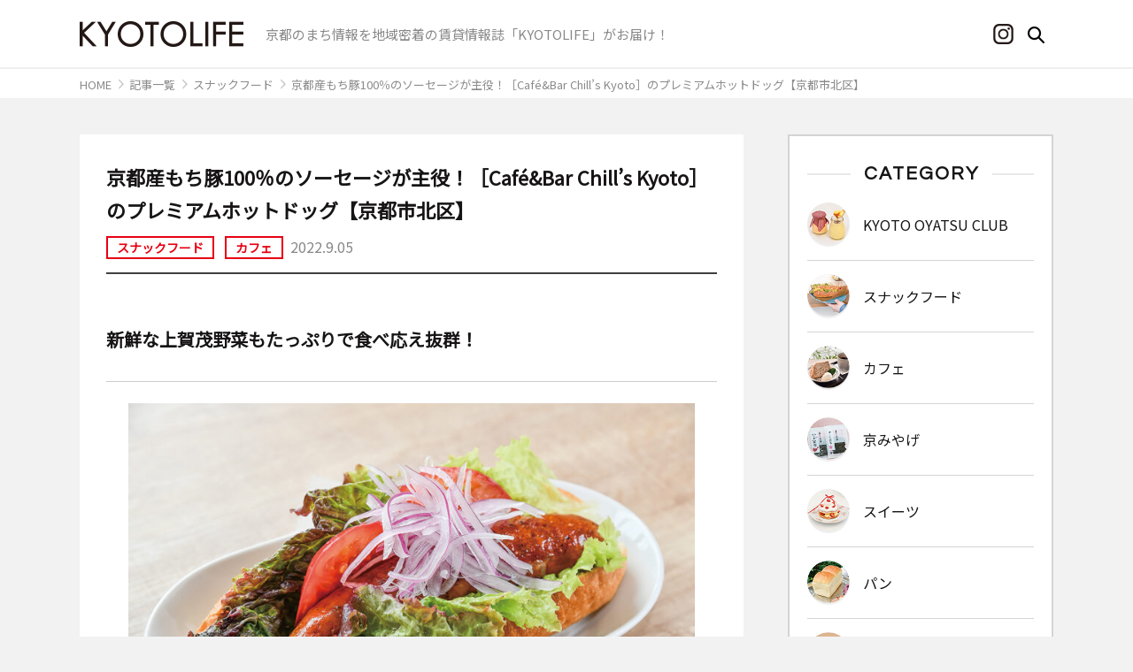

--- FILE ---
content_type: text/html; charset=UTF-8
request_url: https://www.life-info.co.jp/cafebar-chills-kyoto/
body_size: 12181
content:

<!doctype html>
<html lang="ja">
<head>
	<meta charset="UTF-8">
	<meta name="viewport" content="width=device-width, initial-scale=1">
	<meta name="description" content="京都産もち豚100％のソーセージが主役！［Café&#038;Bar Chill&#8217;s Kyoto］のプレミアムホットドッグ【京都市北区】｜地域密着の情報誌KYOTOLIFEがお届けする、地元京都の情報ポータルサイト。グルメ、カフェ、イベント情報など等身大な京都の「今」を発信します。">
	<title>京都産もち豚100％のソーセージが主役！［Café&#038;Bar Chill&#8217;s Kyoto］のプレミアムホットドッグ【京都市北区】 ｜ KYOTOLIFE</title>
<meta name='robots' content='max-image-preview:large' />
<link rel='dns-prefetch' href='//www.googletagmanager.com' />
<link rel='dns-prefetch' href='//fonts.googleapis.com' />
<link rel="alternate" type="application/rss+xml" title="KYOTOLIFE &raquo; フィード" href="https://www.life-info.co.jp/feed/" />
<script>
window._wpemojiSettings = {"baseUrl":"https:\/\/s.w.org\/images\/core\/emoji\/15.0.3\/72x72\/","ext":".png","svgUrl":"https:\/\/s.w.org\/images\/core\/emoji\/15.0.3\/svg\/","svgExt":".svg","source":{"concatemoji":"https:\/\/www.life-info.co.jp\/wp-includes\/js\/wp-emoji-release.min.js?ver=6.5.4"}};
/*! This file is auto-generated */
!function(i,n){var o,s,e;function c(e){try{var t={supportTests:e,timestamp:(new Date).valueOf()};sessionStorage.setItem(o,JSON.stringify(t))}catch(e){}}function p(e,t,n){e.clearRect(0,0,e.canvas.width,e.canvas.height),e.fillText(t,0,0);var t=new Uint32Array(e.getImageData(0,0,e.canvas.width,e.canvas.height).data),r=(e.clearRect(0,0,e.canvas.width,e.canvas.height),e.fillText(n,0,0),new Uint32Array(e.getImageData(0,0,e.canvas.width,e.canvas.height).data));return t.every(function(e,t){return e===r[t]})}function u(e,t,n){switch(t){case"flag":return n(e,"\ud83c\udff3\ufe0f\u200d\u26a7\ufe0f","\ud83c\udff3\ufe0f\u200b\u26a7\ufe0f")?!1:!n(e,"\ud83c\uddfa\ud83c\uddf3","\ud83c\uddfa\u200b\ud83c\uddf3")&&!n(e,"\ud83c\udff4\udb40\udc67\udb40\udc62\udb40\udc65\udb40\udc6e\udb40\udc67\udb40\udc7f","\ud83c\udff4\u200b\udb40\udc67\u200b\udb40\udc62\u200b\udb40\udc65\u200b\udb40\udc6e\u200b\udb40\udc67\u200b\udb40\udc7f");case"emoji":return!n(e,"\ud83d\udc26\u200d\u2b1b","\ud83d\udc26\u200b\u2b1b")}return!1}function f(e,t,n){var r="undefined"!=typeof WorkerGlobalScope&&self instanceof WorkerGlobalScope?new OffscreenCanvas(300,150):i.createElement("canvas"),a=r.getContext("2d",{willReadFrequently:!0}),o=(a.textBaseline="top",a.font="600 32px Arial",{});return e.forEach(function(e){o[e]=t(a,e,n)}),o}function t(e){var t=i.createElement("script");t.src=e,t.defer=!0,i.head.appendChild(t)}"undefined"!=typeof Promise&&(o="wpEmojiSettingsSupports",s=["flag","emoji"],n.supports={everything:!0,everythingExceptFlag:!0},e=new Promise(function(e){i.addEventListener("DOMContentLoaded",e,{once:!0})}),new Promise(function(t){var n=function(){try{var e=JSON.parse(sessionStorage.getItem(o));if("object"==typeof e&&"number"==typeof e.timestamp&&(new Date).valueOf()<e.timestamp+604800&&"object"==typeof e.supportTests)return e.supportTests}catch(e){}return null}();if(!n){if("undefined"!=typeof Worker&&"undefined"!=typeof OffscreenCanvas&&"undefined"!=typeof URL&&URL.createObjectURL&&"undefined"!=typeof Blob)try{var e="postMessage("+f.toString()+"("+[JSON.stringify(s),u.toString(),p.toString()].join(",")+"));",r=new Blob([e],{type:"text/javascript"}),a=new Worker(URL.createObjectURL(r),{name:"wpTestEmojiSupports"});return void(a.onmessage=function(e){c(n=e.data),a.terminate(),t(n)})}catch(e){}c(n=f(s,u,p))}t(n)}).then(function(e){for(var t in e)n.supports[t]=e[t],n.supports.everything=n.supports.everything&&n.supports[t],"flag"!==t&&(n.supports.everythingExceptFlag=n.supports.everythingExceptFlag&&n.supports[t]);n.supports.everythingExceptFlag=n.supports.everythingExceptFlag&&!n.supports.flag,n.DOMReady=!1,n.readyCallback=function(){n.DOMReady=!0}}).then(function(){return e}).then(function(){var e;n.supports.everything||(n.readyCallback(),(e=n.source||{}).concatemoji?t(e.concatemoji):e.wpemoji&&e.twemoji&&(t(e.twemoji),t(e.wpemoji)))}))}((window,document),window._wpemojiSettings);
</script>
<style id='wp-emoji-styles-inline-css'>

	img.wp-smiley, img.emoji {
		display: inline !important;
		border: none !important;
		box-shadow: none !important;
		height: 1em !important;
		width: 1em !important;
		margin: 0 0.07em !important;
		vertical-align: -0.1em !important;
		background: none !important;
		padding: 0 !important;
	}
</style>
<link rel='stylesheet' id='wp-block-library-css' href='https://www.life-info.co.jp/wp-includes/css/dist/block-library/style.min.css?ver=6.5.4' media='all' />
<style id='classic-theme-styles-inline-css'>
/*! This file is auto-generated */
.wp-block-button__link{color:#fff;background-color:#32373c;border-radius:9999px;box-shadow:none;text-decoration:none;padding:calc(.667em + 2px) calc(1.333em + 2px);font-size:1.125em}.wp-block-file__button{background:#32373c;color:#fff;text-decoration:none}
</style>
<style id='global-styles-inline-css'>
body{--wp--preset--color--black: #000000;--wp--preset--color--cyan-bluish-gray: #abb8c3;--wp--preset--color--white: #ffffff;--wp--preset--color--pale-pink: #f78da7;--wp--preset--color--vivid-red: #cf2e2e;--wp--preset--color--luminous-vivid-orange: #ff6900;--wp--preset--color--luminous-vivid-amber: #fcb900;--wp--preset--color--light-green-cyan: #7bdcb5;--wp--preset--color--vivid-green-cyan: #00d084;--wp--preset--color--pale-cyan-blue: #8ed1fc;--wp--preset--color--vivid-cyan-blue: #0693e3;--wp--preset--color--vivid-purple: #9b51e0;--wp--preset--gradient--vivid-cyan-blue-to-vivid-purple: linear-gradient(135deg,rgba(6,147,227,1) 0%,rgb(155,81,224) 100%);--wp--preset--gradient--light-green-cyan-to-vivid-green-cyan: linear-gradient(135deg,rgb(122,220,180) 0%,rgb(0,208,130) 100%);--wp--preset--gradient--luminous-vivid-amber-to-luminous-vivid-orange: linear-gradient(135deg,rgba(252,185,0,1) 0%,rgba(255,105,0,1) 100%);--wp--preset--gradient--luminous-vivid-orange-to-vivid-red: linear-gradient(135deg,rgba(255,105,0,1) 0%,rgb(207,46,46) 100%);--wp--preset--gradient--very-light-gray-to-cyan-bluish-gray: linear-gradient(135deg,rgb(238,238,238) 0%,rgb(169,184,195) 100%);--wp--preset--gradient--cool-to-warm-spectrum: linear-gradient(135deg,rgb(74,234,220) 0%,rgb(151,120,209) 20%,rgb(207,42,186) 40%,rgb(238,44,130) 60%,rgb(251,105,98) 80%,rgb(254,248,76) 100%);--wp--preset--gradient--blush-light-purple: linear-gradient(135deg,rgb(255,206,236) 0%,rgb(152,150,240) 100%);--wp--preset--gradient--blush-bordeaux: linear-gradient(135deg,rgb(254,205,165) 0%,rgb(254,45,45) 50%,rgb(107,0,62) 100%);--wp--preset--gradient--luminous-dusk: linear-gradient(135deg,rgb(255,203,112) 0%,rgb(199,81,192) 50%,rgb(65,88,208) 100%);--wp--preset--gradient--pale-ocean: linear-gradient(135deg,rgb(255,245,203) 0%,rgb(182,227,212) 50%,rgb(51,167,181) 100%);--wp--preset--gradient--electric-grass: linear-gradient(135deg,rgb(202,248,128) 0%,rgb(113,206,126) 100%);--wp--preset--gradient--midnight: linear-gradient(135deg,rgb(2,3,129) 0%,rgb(40,116,252) 100%);--wp--preset--font-size--small: 13px;--wp--preset--font-size--medium: 20px;--wp--preset--font-size--large: 36px;--wp--preset--font-size--x-large: 42px;--wp--preset--spacing--20: 0.44rem;--wp--preset--spacing--30: 0.67rem;--wp--preset--spacing--40: 1rem;--wp--preset--spacing--50: 1.5rem;--wp--preset--spacing--60: 2.25rem;--wp--preset--spacing--70: 3.38rem;--wp--preset--spacing--80: 5.06rem;--wp--preset--shadow--natural: 6px 6px 9px rgba(0, 0, 0, 0.2);--wp--preset--shadow--deep: 12px 12px 50px rgba(0, 0, 0, 0.4);--wp--preset--shadow--sharp: 6px 6px 0px rgba(0, 0, 0, 0.2);--wp--preset--shadow--outlined: 6px 6px 0px -3px rgba(255, 255, 255, 1), 6px 6px rgba(0, 0, 0, 1);--wp--preset--shadow--crisp: 6px 6px 0px rgba(0, 0, 0, 1);}:where(.is-layout-flex){gap: 0.5em;}:where(.is-layout-grid){gap: 0.5em;}body .is-layout-flex{display: flex;}body .is-layout-flex{flex-wrap: wrap;align-items: center;}body .is-layout-flex > *{margin: 0;}body .is-layout-grid{display: grid;}body .is-layout-grid > *{margin: 0;}:where(.wp-block-columns.is-layout-flex){gap: 2em;}:where(.wp-block-columns.is-layout-grid){gap: 2em;}:where(.wp-block-post-template.is-layout-flex){gap: 1.25em;}:where(.wp-block-post-template.is-layout-grid){gap: 1.25em;}.has-black-color{color: var(--wp--preset--color--black) !important;}.has-cyan-bluish-gray-color{color: var(--wp--preset--color--cyan-bluish-gray) !important;}.has-white-color{color: var(--wp--preset--color--white) !important;}.has-pale-pink-color{color: var(--wp--preset--color--pale-pink) !important;}.has-vivid-red-color{color: var(--wp--preset--color--vivid-red) !important;}.has-luminous-vivid-orange-color{color: var(--wp--preset--color--luminous-vivid-orange) !important;}.has-luminous-vivid-amber-color{color: var(--wp--preset--color--luminous-vivid-amber) !important;}.has-light-green-cyan-color{color: var(--wp--preset--color--light-green-cyan) !important;}.has-vivid-green-cyan-color{color: var(--wp--preset--color--vivid-green-cyan) !important;}.has-pale-cyan-blue-color{color: var(--wp--preset--color--pale-cyan-blue) !important;}.has-vivid-cyan-blue-color{color: var(--wp--preset--color--vivid-cyan-blue) !important;}.has-vivid-purple-color{color: var(--wp--preset--color--vivid-purple) !important;}.has-black-background-color{background-color: var(--wp--preset--color--black) !important;}.has-cyan-bluish-gray-background-color{background-color: var(--wp--preset--color--cyan-bluish-gray) !important;}.has-white-background-color{background-color: var(--wp--preset--color--white) !important;}.has-pale-pink-background-color{background-color: var(--wp--preset--color--pale-pink) !important;}.has-vivid-red-background-color{background-color: var(--wp--preset--color--vivid-red) !important;}.has-luminous-vivid-orange-background-color{background-color: var(--wp--preset--color--luminous-vivid-orange) !important;}.has-luminous-vivid-amber-background-color{background-color: var(--wp--preset--color--luminous-vivid-amber) !important;}.has-light-green-cyan-background-color{background-color: var(--wp--preset--color--light-green-cyan) !important;}.has-vivid-green-cyan-background-color{background-color: var(--wp--preset--color--vivid-green-cyan) !important;}.has-pale-cyan-blue-background-color{background-color: var(--wp--preset--color--pale-cyan-blue) !important;}.has-vivid-cyan-blue-background-color{background-color: var(--wp--preset--color--vivid-cyan-blue) !important;}.has-vivid-purple-background-color{background-color: var(--wp--preset--color--vivid-purple) !important;}.has-black-border-color{border-color: var(--wp--preset--color--black) !important;}.has-cyan-bluish-gray-border-color{border-color: var(--wp--preset--color--cyan-bluish-gray) !important;}.has-white-border-color{border-color: var(--wp--preset--color--white) !important;}.has-pale-pink-border-color{border-color: var(--wp--preset--color--pale-pink) !important;}.has-vivid-red-border-color{border-color: var(--wp--preset--color--vivid-red) !important;}.has-luminous-vivid-orange-border-color{border-color: var(--wp--preset--color--luminous-vivid-orange) !important;}.has-luminous-vivid-amber-border-color{border-color: var(--wp--preset--color--luminous-vivid-amber) !important;}.has-light-green-cyan-border-color{border-color: var(--wp--preset--color--light-green-cyan) !important;}.has-vivid-green-cyan-border-color{border-color: var(--wp--preset--color--vivid-green-cyan) !important;}.has-pale-cyan-blue-border-color{border-color: var(--wp--preset--color--pale-cyan-blue) !important;}.has-vivid-cyan-blue-border-color{border-color: var(--wp--preset--color--vivid-cyan-blue) !important;}.has-vivid-purple-border-color{border-color: var(--wp--preset--color--vivid-purple) !important;}.has-vivid-cyan-blue-to-vivid-purple-gradient-background{background: var(--wp--preset--gradient--vivid-cyan-blue-to-vivid-purple) !important;}.has-light-green-cyan-to-vivid-green-cyan-gradient-background{background: var(--wp--preset--gradient--light-green-cyan-to-vivid-green-cyan) !important;}.has-luminous-vivid-amber-to-luminous-vivid-orange-gradient-background{background: var(--wp--preset--gradient--luminous-vivid-amber-to-luminous-vivid-orange) !important;}.has-luminous-vivid-orange-to-vivid-red-gradient-background{background: var(--wp--preset--gradient--luminous-vivid-orange-to-vivid-red) !important;}.has-very-light-gray-to-cyan-bluish-gray-gradient-background{background: var(--wp--preset--gradient--very-light-gray-to-cyan-bluish-gray) !important;}.has-cool-to-warm-spectrum-gradient-background{background: var(--wp--preset--gradient--cool-to-warm-spectrum) !important;}.has-blush-light-purple-gradient-background{background: var(--wp--preset--gradient--blush-light-purple) !important;}.has-blush-bordeaux-gradient-background{background: var(--wp--preset--gradient--blush-bordeaux) !important;}.has-luminous-dusk-gradient-background{background: var(--wp--preset--gradient--luminous-dusk) !important;}.has-pale-ocean-gradient-background{background: var(--wp--preset--gradient--pale-ocean) !important;}.has-electric-grass-gradient-background{background: var(--wp--preset--gradient--electric-grass) !important;}.has-midnight-gradient-background{background: var(--wp--preset--gradient--midnight) !important;}.has-small-font-size{font-size: var(--wp--preset--font-size--small) !important;}.has-medium-font-size{font-size: var(--wp--preset--font-size--medium) !important;}.has-large-font-size{font-size: var(--wp--preset--font-size--large) !important;}.has-x-large-font-size{font-size: var(--wp--preset--font-size--x-large) !important;}
.wp-block-navigation a:where(:not(.wp-element-button)){color: inherit;}
:where(.wp-block-post-template.is-layout-flex){gap: 1.25em;}:where(.wp-block-post-template.is-layout-grid){gap: 1.25em;}
:where(.wp-block-columns.is-layout-flex){gap: 2em;}:where(.wp-block-columns.is-layout-grid){gap: 2em;}
.wp-block-pullquote{font-size: 1.5em;line-height: 1.6;}
</style>
<link rel='stylesheet' id='widgetopts-styles-css' href='https://www.life-info.co.jp/wp-content/plugins/widget-options/assets/css/widget-options.css?ver=4.0.6.1' media='all' />
<link rel='stylesheet' id='life-info-style-css' href='https://www.life-info.co.jp/wp-content/themes/life-info/style.css?ver=1.0.0' media='all' />
<link rel='stylesheet' id='style-css' href='https://fonts.googleapis.com/css?family=Noto+Sans+JP&#038;subset=japanese&#038;ver=1' media='' />
<link rel="https://api.w.org/" href="https://www.life-info.co.jp/wp-json/" /><link rel="alternate" type="application/json" href="https://www.life-info.co.jp/wp-json/wp/v2/posts/21397" /><link rel="EditURI" type="application/rsd+xml" title="RSD" href="https://www.life-info.co.jp/xmlrpc.php?rsd" />
<meta name="generator" content="WordPress 6.5.4" />
<link rel="canonical" href="https://www.life-info.co.jp/cafebar-chills-kyoto/" />
<link rel='shortlink' href='https://www.life-info.co.jp/?p=21397' />
<link rel="alternate" type="application/json+oembed" href="https://www.life-info.co.jp/wp-json/oembed/1.0/embed?url=https%3A%2F%2Fwww.life-info.co.jp%2Fcafebar-chills-kyoto%2F" />
<link rel="alternate" type="text/xml+oembed" href="https://www.life-info.co.jp/wp-json/oembed/1.0/embed?url=https%3A%2F%2Fwww.life-info.co.jp%2Fcafebar-chills-kyoto%2F&#038;format=xml" />
<meta name="generator" content="Site Kit by Google 1.158.0" /><meta name="google-site-verification" content="LfzT7HadorvTLTpGK3_NN0jvLG7ENJW6Silx-kDXIkE"><link rel="icon" href="https://www.life-info.co.jp/wp-content/uploads/2021/04/cropped-favicon-32x32.png" sizes="32x32" />
<link rel="icon" href="https://www.life-info.co.jp/wp-content/uploads/2021/04/cropped-favicon-192x192.png" sizes="192x192" />
<link rel="apple-touch-icon" href="https://www.life-info.co.jp/wp-content/uploads/2021/04/cropped-favicon-180x180.png" />
<meta name="msapplication-TileImage" content="https://www.life-info.co.jp/wp-content/uploads/2021/04/cropped-favicon-270x270.png" />
	<!-- Global site tag (gtag.js) - Google Analytics -->
	<script async src="https://www.googletagmanager.com/gtag/js?id=UA-47120946-1"></script>
	<script>
		window.dataLayer = window.dataLayer || [];
		function gtag(){dataLayer.push(arguments);}
		gtag('js', new Date());
		gtag('config', 'UA-47120946-1');
	</script>

</head>

<body class="grey-back" oncontextmenu="return false;">
<div id="page" class="site">
	<!-- <a class="skip-link screen-reader-text" href="#primary">Skip to content</a> -->

	<header class="site-header">
		<div class="inner">

			<div class="site-branding">
								<p class="site-title"><a href="https://www.life-info.co.jp/" rel="home"><img src="https://www.life-info.co.jp/wp-content/themes/life-info/img/logo.png" alt="KYOTOLIFE KYOTOLIFEが京都のまち情報をお届け" width="185" height="30"></a></p>
								<p class="text grey-char">京都のまち情報を地域密着の賃貸情報誌「KYOTOLIFE」がお届け！</p>
			</div><!-- .site-branding -->

			<div class="header-right">
				<div class="link-instagram">
					<a href="https://www.instagram.com/kyotolife_magazine/" target="_blank">
						<img src="https://www.life-info.co.jp/wp-content/themes/life-info/img/ig-logo-black.png" alt="KYOTOLIFEインスタグラム" width="23" height="23">
					</a>
				</div>

				<div class="search-box">
	<form method="get" class="search-form" action="https://www.life-info.co.jp/">
		<input type="text" placeholder="キーワードから探す" name="s" class="input-field" value="" />
		<button type="submit" class="submit-btn"><img src="https://www.life-info.co.jp/wp-content/themes/life-info/img/search.png" alt="サイト内を検索する" width="19" height="19"></button>
	</form>

	<p class="search-open">
		<img src="https://www.life-info.co.jp/wp-content/themes/life-info/img/search.png" alt="サイト内を検索する" width="19" height="19">
	</p>
</div>
			</div>

			<div class="link-hamburger sp-only">
				<span class="h-line"></span>
			</div>

		</div><!-- .inner -->

		<nav class="sp-head-nav">
			<div class="search-box">
	<form method="get" class="search-form" action="https://www.life-info.co.jp/">
		<input type="text" placeholder="キーワードから探す" name="s" class="input-field" value="" />
		<button type="submit" class="submit-btn"><img src="https://www.life-info.co.jp/wp-content/themes/life-info/img/search.png" alt="サイト内を検索する" width="19" height="19"></button>
	</form>

	<p class="search-open">
		<img src="https://www.life-info.co.jp/wp-content/themes/life-info/img/search.png" alt="サイト内を検索する" width="19" height="19">
	</p>
</div>
			<ul>
				<li><a href="/category/">カテゴリ</a>
					<!--<ul class="category-list">
											</ul>--><!-- .category-list -->
				</li>
				<li><a href="/booklet/">情報誌KYOTOLIFE</a></li>
				<li><a href="/privacy/">個人情報の取り扱い</a></li>
				<li><a href="/company/">運営会社</a></li>
				<li><a href="/mailmagazine/">メールマガジン</a></li>
				<li><a href="/contact/">お問い合わせ</a></li>
				<li><a href="/sitemap/">サイトマップ</a></li>
			</ul>
		</nav><!-- .sp-head-nav -->
	</header><!-- #masthead -->

				<div class="link-icon-instagram">
			<a href="https://www.instagram.com/kyotolife_magazine/" target="_blank">
				<img src="https://www.life-info.co.jp/wp-content/themes/life-info/img/ig-logo-white.png" width="44" height="45" alt="KYOTOLIFEインスタグラム">
				<p class="link-txt">Instagramを
					<br>チェック</p>
			</a>
		</div>
		
	<div class="breadcrumb pc-only">
<ul>
<li itemscope itemtype="http://schema.org/ListItem">
<a href="https://www.life-info.co.jp" itemprop="url"><span itemprop="title">HOME</span></a></li><li itemscope itemtype="http://schema.org/ListItem"><a href="/entry/" itemprop="url"><span itemprop="title">記事一覧</span></a></li><li itemscope itemtype="http://schema.org/ListItem"><a href="https://www.life-info.co.jp/category/snack/" itemprop="url"><span itemprop="title">スナックフード</span></a></li><li itemscope itemtype="http://schema.org/ListItem"><a href="https://www.life-info.co.jp/cafebar-chills-kyoto/" itemprop="url"><span itemprop="title">京都産もち豚100％のソーセージが主役！［Café&#038;Bar Chill&#8217;s Kyoto］のプレミアムホットドッグ【京都市北区】</span></a></li></ul>
</div>
<div id="wrapper" class="page-single">
	<main id="content" class="site-main">

		
		<h1 class="post-title">京都産もち豚100％のソーセージが主役！［Café&#038;Bar Chill&#8217;s Kyoto］のプレミアムホットドッグ【京都市北区】</h1>

		<div class="post-head">
			        <p class="category">
                      <span>スナックフード</span>
                      <span>カフェ</span>
                  </p>
      
			<p class="date grey-char">2022.9.05</p>
		</div>

		<div class="post-content">
			
			
<h4 style="text-align: left;">新鮮な上賀茂野菜もたっぷりで食べ応え抜群！</h4>
<hr />
<p style="text-align: left;"><img fetchpriority="high" decoding="async" class="aligncenter wp-image-21327 size-large" src="https://www.life-info.co.jp/wp-content/uploads/2022/07/chillskyoto_main-1024x683.jpg" alt="" width="640" height="427" srcset="https://www.life-info.co.jp/wp-content/uploads/2022/07/chillskyoto_main-1024x683.jpg 1024w, https://www.life-info.co.jp/wp-content/uploads/2022/07/chillskyoto_main-300x200.jpg 300w, https://www.life-info.co.jp/wp-content/uploads/2022/07/chillskyoto_main-768x512.jpg 768w, https://www.life-info.co.jp/wp-content/uploads/2022/07/chillskyoto_main.jpg 1080w" sizes="(max-width: 640px) 100vw, 640px" /></a><span style="font-size: 12pt;">上賀茂神社近くのカフェ＆バー。看板メニューの「プレミアムホットドッグ」は、京都産もち豚100％のソーセージが肉肉しくジューシーでたまらない！ソーセージにしっかり味がついているから、ソースは使わないのがChill&#8217;sスタイル。小麦の香り広がる、歯切れの良い絶妙な柔らかさのパンは北山「Briant」のもの。水耕栽培で育てられたみずみずしいトマトをはじめ、新鮮な上賀茂野菜もたっぷりで食べ応え抜群。プレミアムホットドッグ980円<br /></span></p>
<h4 style="text-align: left;"> 賀茂川ビューのカウンター席やBBQができるテラス席も！</h4>
<hr />
<p style="text-align: left;"><img decoding="async" class="aligncenter wp-image-21328 size-full" src="https://www.life-info.co.jp/wp-content/uploads/2022/07/chillskyoto_tennai-e1659406370655.jpg" alt="" width="360" height="540" srcset="https://www.life-info.co.jp/wp-content/uploads/2022/07/chillskyoto_tennai-e1659406370655.jpg 360w, https://www.life-info.co.jp/wp-content/uploads/2022/07/chillskyoto_tennai-e1659406370655-200x300.jpg 200w" sizes="(max-width: 360px) 100vw, 360px" /></a><span style="font-size: 12pt;">吹き抜けの開放的な店内には、賀茂川ビューのカウンター席やBBQができるテラス席も用意する。1階テラス席のみペット同伴OK、隣接する駐車スペースではプロによる手洗い洗車サービスも！<br /></span></p>
		</div><!-- .post-content -->

		
				<section class="shop-info">
			<h3 class="shop-name">Cafe&amp;Bar Chill's Kyoto<span class="ruby">（カフェアンドバー　チルズキョウト）</span></h3>

			<div class="shop-data">
								<div class="data-box">
					<p class="title"><span>住所</span></p>
					<p class="text address">京都市北区上賀茂御薗口町57-3</p>
				</div>
				
								<div class="data-box">
					<p class="title"><span>TEL</span></p>
					<p class="text">070・8336・4310</p>
				</div>
				
								<div class="data-box">
					<p class="title"><span>営業時間</span></p>
					<p class="text">10：00-18：00</p>
				</div>
				
								<div class="data-box">
					<p class="title"><span>定休日</span></p>
					<p class="text">月曜日（祝日の場合は営業、翌日休）</p>
				</div>
				
								<div class="data-box">
					<p class="title"><span>URL</span></p>
					<p class="text"><a href="https://chills-kyoto.com/" target="_blank">https://chills-kyoto.com/</a></p>
				</div>
				
								<div class="data-box">
					<p class="title"><span>Instagram</span></p>
					<p class="text"><a href="https://www.instagram.com/chillskyoto.ig/" target="_blank">@chillskyoto.ig</a></p>
				</div>
				
								<div class="data-box">
					<p class="title"><span>Facebook</span></p>

											<p class="text"><a href="https://www.facebook.com/chillskyoto.fb" target="_blank">@chillskyoto.fb</a></p>
					
				</div>
				
				
								<div class="data-box">
					<p>駐車場2台完備</p>
				</div>
							</div><!-- .shop-data -->

						<div class="shop-map"><iframe src="https://www.google.com/maps/embed?pb=!1m14!1m8!1m3!1d13063.967185761874!2d135.7518721!3d35.0569442!3m2!1i1024!2i768!4f13.1!3m3!1m2!1s0x0%3A0x49bcf2ea726c482f!2zQ2FmZSZCYXIgQ2hpbGwncyBLeW90b--8iOOCq-ODleOCp-OCouODs-ODieODkOODvOODgeODq-OCuuS6rOmDve-8iQ!5e0!3m2!1sja!2sjp!4v1659406623078!5m2!1sja!2sjp" width="686" height="400" style="border:0;" allowfullscreen="" loading="lazy" referrerpolicy="no-referrer-when-downgrade"></iframe></div>
					</section>
		<!-- .shop-info -->
		
				<div class="photographer-info">
						<p class="title"><a href="/booklet/#cooperate">PHOTO　<span class="name">三村博史　MANABU</span></a></p>
						<p class="text">当ページに掲載されている店舗情報は、<span class="date">2022年7月28日</span>時点のものです。<br>
			営業情報やメニュー等が異なる場合がありますので、事前に確認の上ご利用ください。</p>
		</div><!-- .photographer-info -->
		
				<ul class="tag-list">
						<li><a href="https://www.life-info.co.jp/tag/%e3%82%bd%e3%83%bc%e3%82%bb%e3%83%bc%e3%82%b8/" class="tag-link"># ソーセージ</a></li>
						<li><a href="https://www.life-info.co.jp/tag/%e3%83%9b%e3%83%83%e3%83%88%e3%83%89%e3%83%83%e3%82%b0/" class="tag-link"># ホットドッグ</a></li>
						<li><a href="https://www.life-info.co.jp/tag/%e4%b8%8a%e8%b3%80%e8%8c%82%e7%a5%9e%e7%a4%be/" class="tag-link"># 上賀茂神社</a></li>
						<li><a href="https://www.life-info.co.jp/tag/%e4%b8%8a%e8%b3%80%e8%8c%82%e9%87%8e%e8%8f%9c/" class="tag-link"># 上賀茂野菜</a></li>
						<li><a href="https://www.life-info.co.jp/tag/kyoto-kita/" class="tag-link"># 京都市北区</a></li>
					</ul>
		
		<div class="box-share">
			<p class="text">この記事をシェアする</p>
			<ul>
				<li class="twitter">
					<a href="http://twitter.com/share?text=%E4%BA%AC%E9%83%BD%E7%94%A3%E3%82%82%E3%81%A1%E8%B1%9A100%EF%BC%85%E3%81%AE%E3%82%BD%E3%83%BC%E3%82%BB%E3%83%BC%E3%82%B8%E3%81%8C%E4%B8%BB%E5%BD%B9%EF%BC%81%EF%BC%BBCaf%C3%A9%26%23038%3BBar+Chill%26%238217%3Bs+Kyoto%EF%BC%BD%E3%81%AE%E3%83%97%E3%83%AC%E3%83%9F%E3%82%A2%E3%83%A0%E3%83%9B%E3%83%83%E3%83%88%E3%83%89%E3%83%83%E3%82%B0%E3%80%90%E4%BA%AC%E9%83%BD%E5%B8%82%E5%8C%97%E5%8C%BA%E3%80%91&url=https://www.life-info.co.jp/cafebar-chills-kyoto/" target="_blank"><img src="https://www.life-info.co.jp/wp-content/themes/life-info/img/logo-twitter.png" width="45" height="45" alt="twitterアイコン"></a>
				</li>
				<li class="facebook">
					<a href="https://www.facebook.com/sharer/sharer.php?u=https://www.life-info.co.jp/cafebar-chills-kyoto/" target="_blank"><img src="https://www.life-info.co.jp/wp-content/themes/life-info/img/logo-fb.png" width="45" height="45" alt="facebookアイコン"></a>
				</li>
				<li class="line">
					<a href="https://social-plugins.line.me/lineit/share?url=https%3A%2F%2Fwww.life-info.co.jp%2Fcafebar-chills-kyoto%2F" target="_blank"><img src="https://www.life-info.co.jp/wp-content/themes/life-info/img/logo-line.png" width="45" height="45" alt="lineアイコン"></a>
				</li>
			</ul>
		</div>

		<div class="box-pager">
			<ul>
								<li class="button button-prev"><a href="https://www.life-info.co.jp/kyotolife202209/" rel="prev">前の記事</a></li>
				
				<li class="button button-entry"><a href="/entry/">記事TOPに戻る</a></li>

								<li class="button button-next"><a href="https://www.life-info.co.jp/imotoyasai-shijokawaramachi/" rel="next">次の記事</a></li>
							</ul>
		</div>

	</main><!-- #content -->

	
<aside id="sidebar" class="widget-area pc-only">

	<section class="category">
		<h3 class="title"><span class="en-font">CATEGORY</span></h3>
		<ul class="category-list">
		<li class="category-oyatsu"><a href="https://www.life-info.co.jp/category/oyatsu/"><p class="category-img"><img src="https://www.life-info.co.jp/wp-content/uploads/2021/03/category_icon_oyatsu.png"></p><p class="category-name">KYOTO OYATSU CLUB</p></a></li><li class="category-snack"><a href="https://www.life-info.co.jp/category/snack/"><p class="category-img"><img src="https://www.life-info.co.jp/wp-content/uploads/2021/04/category_icon_snack.png"></p><p class="category-name">スナックフード</p></a></li><li class="category-cafe"><a href="https://www.life-info.co.jp/category/cafe/"><p class="category-img"><img src="https://www.life-info.co.jp/wp-content/uploads/2021/03/category_icon_cafe.png"></p><p class="category-name">カフェ</p></a></li><li class="category-souvenir"><a href="https://www.life-info.co.jp/category/souvenir/"><p class="category-img"><img src="https://www.life-info.co.jp/wp-content/uploads/2021/03/category_icon_souvenir.png"></p><p class="category-name">京みやげ</p></a></li><li class="category-sweets"><a href="https://www.life-info.co.jp/category/sweets/"><p class="category-img"><img src="https://www.life-info.co.jp/wp-content/uploads/2021/03/category_icon_sweets.png"></p><p class="category-name">スイーツ</p></a></li><li class="category-bakery"><a href="https://www.life-info.co.jp/category/bakery/"><p class="category-img"><img src="https://www.life-info.co.jp/wp-content/uploads/2021/03/category_icon_bakery.png"></p><p class="category-name">パン</p></a></li><li class="category-udon-soba"><a href="https://www.life-info.co.jp/category/udon-soba/"><p class="category-img"><img src="https://www.life-info.co.jp/wp-content/uploads/2021/03/category_icon_udon-soba.png"></p><p class="category-name">うどん・そば</p></a></li><li class="category-lovethecurry"><a href="https://www.life-info.co.jp/category/lovethecurry/"><p class="category-img"><img src="https://www.life-info.co.jp/wp-content/uploads/2021/03/category_icon_lovethecurry.png"></p><p class="category-name">LOVE THE CURRY</p></a></li><li class="category-yoshoku"><a href="https://www.life-info.co.jp/category/yoshoku/"><p class="category-img"><img src="https://www.life-info.co.jp/wp-content/uploads/2021/03/category_icon_yosyoku.png"></p><p class="category-name">洋食</p></a></li><li class="category-ra-men"><a href="https://www.life-info.co.jp/category/ra-men/"><p class="category-img"><img src="https://www.life-info.co.jp/wp-content/uploads/2021/03/category_icon_ra-men.png"></p><p class="category-name">ラーメン</p></a></li>			<li class="link"><p class="link-btn link-btn-black hover-btn-black"><a href="/category/" class="en-font">VIEW ALL</a></p></li>
		</ul>
	</section><!-- .category -->

	<div class="area-search">
		<div class="box-title-mini">
			<h3 class="title"><span class="en-font">AREA</span><span>エリア</span></h3>
		</div>

		<ul class="area-list">
		<li><a href="/tag/kyoto-kita/">京都市北区</a></li><li><a href="/tag/kyoto-kamigyo/">京都市上京区</a></li><li><a href="/tag/kyoto-sakyo/">京都市左京区</a></li><li><a href="/tag/kyoto-nakagyo/">京都市中京区</a></li><li><a href="/tag/kyoto-higashiyama/">京都市東山区</a></li><li><a href="/tag/kyoto-yamashina/">京都市山科区</a></li><li><a href="/tag/kyoto-shimogyo/">京都市下京区</a></li><li><a href="/tag/kyoto-minami/">京都市南区</a></li><li><a href="/tag/kyoto-ukyo/">京都市右京区</a></li><li><a href="/tag/kyoto-nishikyo/">京都市西京区</a></li><li><a href="/tag/kyoto-fushimi/">京都市伏見区</a></li><li><a href="/tag/uji/">宇治市</a></li><li><a href="/tag/%e4%ba%80%e5%b2%a1%e5%b8%82/">亀岡市</a></li><li><a href="/tag/joyo/">城陽市</a></li><li><a href="/tag/muko/">向日市</a></li><li><a href="/tag/nagaokakyo/">長岡京市</a></li><li><a href="/tag/%e5%85%ab%e5%b9%a1%e5%b8%82/">八幡市</a></li><li><a href="/tag/%e6%9c%a8%e6%b4%a5%e5%b7%9d%e5%b8%82/">木津川市</a></li>		</ul>
	</div><!-- .area-search -->

	<div class="pickup-tag">
		<div class="box-title-mini">
			<h3 class="title"><span class="en-font">TAG</span><span>おすすめのタグ</span></h3>
			<a href="/tag/">一覧</a>
		</div>

		<ul class="tag-list">
		<li><a href="https://www.life-info.co.jp/tag/%e5%9c%b0%e4%b8%8b%e9%89%84%e6%9d%b1%e5%b1%b1%e9%a7%85/"># 地下鉄東山駅</a></li><li><a href="https://www.life-info.co.jp/tag/%e7%8b%82%e8%a8%80/"># 狂言</a></li><li><a href="https://www.life-info.co.jp/tag/%e6%a1%82%e5%b7%9d/"># 桂川</a></li><li><a href="https://www.life-info.co.jp/tag/%e9%b9%bf%e3%82%b1%e8%b0%b7/"># 鹿ケ谷</a></li><li><a href="https://www.life-info.co.jp/tag/%e7%99%ba%e9%85%b5/"># 発酵</a></li><li><a href="https://www.life-info.co.jp/tag/%e5%81%a5%e5%ba%b7%e8%8c%b6/"># 健康茶</a></li><li><a href="https://www.life-info.co.jp/tag/%e3%82%b3%e3%83%bc%e3%83%87%e3%82%a3%e3%82%a2%e3%83%ab/"># コーディアル</a></li><li><a href="https://www.life-info.co.jp/tag/%e8%9b%b8%e8%96%ac%e5%b8%ab%e9%80%9a%e9%ba%a9%e5%b1%8b%e7%94%ba/"># 蛸薬師通麩屋町</a></li><li><a href="https://www.life-info.co.jp/tag/%e5%8f%a4%e6%b0%91%e5%ae%b6%e3%82%ab%e3%83%95%e3%82%a7/"># 古民家カフェ</a></li><li><a href="https://www.life-info.co.jp/tag/%e4%ba%80%e5%b2%a1%e5%b8%82/"># 亀岡市</a></li><li><a href="https://www.life-info.co.jp/tag/%e3%82%a6%e3%82%a4%e3%83%b3%e3%83%8a%e3%83%bc%e3%83%91%e3%83%b3/"># ウインナーパン</a></li><li><a href="https://www.life-info.co.jp/tag/%e3%81%8a%e3%81%8b%e3%82%89%e3%83%89%e3%83%bc%e3%83%8a%e3%83%84/"># おからドーナツ</a></li><li><a href="https://www.life-info.co.jp/tag/%e7%b7%8f%e8%8f%9c/"># 総菜</a></li><li><a href="https://www.life-info.co.jp/tag/%e5%8c%97%e9%87%8e/"># 北野</a></li><li><a href="https://www.life-info.co.jp/tag/%e3%83%9f%e3%83%b3%e3%83%81/"># ミンチ</a></li><li><a href="https://www.life-info.co.jp/tag/%e3%83%96%e3%83%a9%e3%83%b3%e3%83%81/"># ブランチ</a></li><li><a href="https://www.life-info.co.jp/tag/%e3%82%ab%e3%83%95%e3%82%a7%e3%83%ac%e3%82%b9%e3%83%88%e3%83%a9%e3%83%b3/"># カフェレストラン</a></li><li><a href="https://www.life-info.co.jp/tag/%e3%82%b9%e3%83%9d%e3%83%bc%e3%83%84/"># スポーツ</a></li><li><a href="https://www.life-info.co.jp/tag/%e7%99%bd%e5%b7%9d%e7%96%8e%e6%b0%b4/"># 白川疎水</a></li><li><a href="https://www.life-info.co.jp/tag/%e9%a3%b4%e5%b0%82%e9%96%80%e5%ba%97/"># 飴専門店</a></li>		</ul>
	</div>

<div class="mailmagazine">
	<a href="/mailmagazine/"><img src="https://www.life-info.co.jp/wp-content/themes/life-info/img/sidebar/bnr_mailmagazine.png" alt="メールマガジンの登録はこちらから"></a>
</div>

	<div class="advertisement">

		<!-- 広告タグ -->
		<script type="text/javascript" language="JavaScript">
		yads_ad_ds = '88847_546918';
		</script>
		<script type="text/javascript" language="JavaScript" src="//yads.c.yimg.jp/js/yads.js"></script>
		<!-- /広告タグ -->

		<div class="ad">
			<a href="https://www.kyoto-life.co.jp/" target="_blank"><img src="https://www.life-info.co.jp/wp-content/themes/life-info/img/sidebar/bnr_kl.png" alt="かんたんお部屋さがしは京都ライフ"></a>
		</div>

	</div>
</aside><!-- #sidebar -->
</div><!-- #wrapper -->

<div class="area-search no-sidebar">
	<div class="box-title-mini">
		<h3 class="title"><span class="en-font">AREA</span><span>エリア</span></h3>
	</div>

	<ul class="area-list">
	<li><a href="/tag/kyoto-kita/">京都市北区</a></li><li><a href="/tag/kyoto-kamigyo/">京都市上京区</a></li><li><a href="/tag/kyoto-sakyo/">京都市左京区</a></li><li><a href="/tag/kyoto-nakagyo/">京都市中京区</a></li><li><a href="/tag/kyoto-higashiyama/">京都市東山区</a></li><li><a href="/tag/kyoto-yamashina/">京都市山科区</a></li><li><a href="/tag/kyoto-shimogyo/">京都市下京区</a></li><li><a href="/tag/kyoto-minami/">京都市南区</a></li><li><a href="/tag/kyoto-ukyo/">京都市右京区</a></li><li><a href="/tag/kyoto-nishikyo/">京都市西京区</a></li><li><a href="/tag/kyoto-fushimi/">京都市伏見区</a></li><li><a href="/tag/uji/">宇治市</a></li><li><a href="/tag/%e4%ba%80%e5%b2%a1%e5%b8%82/">亀岡市</a></li><li><a href="/tag/joyo/">城陽市</a></li><li><a href="/tag/muko/">向日市</a></li><li><a href="/tag/nagaokakyo/">長岡京市</a></li><li><a href="/tag/%e5%85%ab%e5%b9%a1%e5%b8%82/">八幡市</a></li><li><a href="/tag/%e6%9c%a8%e6%b4%a5%e5%b7%9d%e5%b8%82/">木津川市</a></li>	</ul>
</div><!-- .area-search -->

<div class="pickup-tag no-sidebar">
	<div class="box-title-mini">
		<h3 class="title"><span class="en-font">TAG</span><span>おすすめのタグ</span></h3>
		<a href="/tag/">一覧</a>
	</div>

	<ul class="tag-list">
	<li><a href="https://www.life-info.co.jp/tag/%e5%9c%b0%e4%b8%8b%e9%89%84%e6%9d%b1%e5%b1%b1%e9%a7%85/"># 地下鉄東山駅</a></li><li><a href="https://www.life-info.co.jp/tag/%e7%8b%82%e8%a8%80/"># 狂言</a></li><li><a href="https://www.life-info.co.jp/tag/%e6%a1%82%e5%b7%9d/"># 桂川</a></li><li><a href="https://www.life-info.co.jp/tag/%e9%b9%bf%e3%82%b1%e8%b0%b7/"># 鹿ケ谷</a></li><li><a href="https://www.life-info.co.jp/tag/%e7%99%ba%e9%85%b5/"># 発酵</a></li><li><a href="https://www.life-info.co.jp/tag/%e5%81%a5%e5%ba%b7%e8%8c%b6/"># 健康茶</a></li><li><a href="https://www.life-info.co.jp/tag/%e3%82%b3%e3%83%bc%e3%83%87%e3%82%a3%e3%82%a2%e3%83%ab/"># コーディアル</a></li><li><a href="https://www.life-info.co.jp/tag/%e8%9b%b8%e8%96%ac%e5%b8%ab%e9%80%9a%e9%ba%a9%e5%b1%8b%e7%94%ba/"># 蛸薬師通麩屋町</a></li><li><a href="https://www.life-info.co.jp/tag/%e5%8f%a4%e6%b0%91%e5%ae%b6%e3%82%ab%e3%83%95%e3%82%a7/"># 古民家カフェ</a></li><li><a href="https://www.life-info.co.jp/tag/%e4%ba%80%e5%b2%a1%e5%b8%82/"># 亀岡市</a></li><li><a href="https://www.life-info.co.jp/tag/%e3%82%a6%e3%82%a4%e3%83%b3%e3%83%8a%e3%83%bc%e3%83%91%e3%83%b3/"># ウインナーパン</a></li><li><a href="https://www.life-info.co.jp/tag/%e3%81%8a%e3%81%8b%e3%82%89%e3%83%89%e3%83%bc%e3%83%8a%e3%83%84/"># おからドーナツ</a></li><li><a href="https://www.life-info.co.jp/tag/%e7%b7%8f%e8%8f%9c/"># 総菜</a></li><li><a href="https://www.life-info.co.jp/tag/%e5%8c%97%e9%87%8e/"># 北野</a></li><li><a href="https://www.life-info.co.jp/tag/%e3%83%9f%e3%83%b3%e3%83%81/"># ミンチ</a></li><li><a href="https://www.life-info.co.jp/tag/%e3%83%96%e3%83%a9%e3%83%b3%e3%83%81/"># ブランチ</a></li><li><a href="https://www.life-info.co.jp/tag/%e3%82%ab%e3%83%95%e3%82%a7%e3%83%ac%e3%82%b9%e3%83%88%e3%83%a9%e3%83%b3/"># カフェレストラン</a></li><li><a href="https://www.life-info.co.jp/tag/%e3%82%b9%e3%83%9d%e3%83%bc%e3%83%84/"># スポーツ</a></li><li><a href="https://www.life-info.co.jp/tag/%e7%99%bd%e5%b7%9d%e7%96%8e%e6%b0%b4/"># 白川疎水</a></li><li><a href="https://www.life-info.co.jp/tag/%e9%a3%b4%e5%b0%82%e9%96%80%e5%ba%97/"># 飴専門店</a></li>	</ul>
</div>

<div class="advertisement no-sidebar">

	<!-- 広告タグ -->
	<script type="text/javascript" language="JavaScript">
	yads_ad_ds = '68098_546921';
	</script>
	<script type="text/javascript" language="JavaScript" src="//yads.c.yimg.jp/js/yads.js"></script>
	<!-- /広告タグ -->

  <div class="ad">
		<a href="https://www.kyoto-life.co.jp/" target="_blank"><img src="https://www.life-info.co.jp/wp-content/themes/life-info/img/bnr_kl_sp.png" alt="かんたんお部屋さがしは京都ライフ" width="320" height="100"></a>
	</div>
</div><!--.advertisement-->

	<div class="page-top"><a href="#"><img src="https://www.life-info.co.jp/wp-content/themes/life-info/img/arrow-top.png" alt="ページトップに移動する" width="15" height="8"></a></div>

	<footer class="site-footer">
		<nav class="footer-navigation">
			<p class="title en-font"><a href="/category/">CATEGORY</a></p>
			<ul class="category-list">
			<li class="category-oyatsu"><a href="https://www.life-info.co.jp/category/oyatsu/">
<p class="category-img sp-only"><img src="https://www.life-info.co.jp/wp-content/uploads/2021/03/category_icon_oyatsu.png"></p>
<p class="category-name">KYOTO OYATSU CLUB</p>
</a>
			
			</li><li class="category-snack"><a href="https://www.life-info.co.jp/category/snack/">
<p class="category-img sp-only"><img src="https://www.life-info.co.jp/wp-content/uploads/2021/04/category_icon_snack.png"></p>
<p class="category-name">スナックフード</p>
</a>
			
			</li><li class="category-cafe"><a href="https://www.life-info.co.jp/category/cafe/">
<p class="category-img sp-only"><img src="https://www.life-info.co.jp/wp-content/uploads/2021/03/category_icon_cafe.png"></p>
<p class="category-name">カフェ</p>
</a>
			
			</li><li class="category-souvenir"><a href="https://www.life-info.co.jp/category/souvenir/">
<p class="category-img sp-only"><img src="https://www.life-info.co.jp/wp-content/uploads/2021/03/category_icon_souvenir.png"></p>
<p class="category-name">京みやげ</p>
</a>
			
			</li><li class="category-sweets"><a href="https://www.life-info.co.jp/category/sweets/">
<p class="category-img sp-only"><img src="https://www.life-info.co.jp/wp-content/uploads/2021/03/category_icon_sweets.png"></p>
<p class="category-name">スイーツ</p>
</a>
			
			</li><li class="category-bakery"><a href="https://www.life-info.co.jp/category/bakery/">
<p class="category-img sp-only"><img src="https://www.life-info.co.jp/wp-content/uploads/2021/03/category_icon_bakery.png"></p>
<p class="category-name">パン</p>
</a>
			
			</li><li class="category-udon-soba"><a href="https://www.life-info.co.jp/category/udon-soba/">
<p class="category-img sp-only"><img src="https://www.life-info.co.jp/wp-content/uploads/2021/03/category_icon_udon-soba.png"></p>
<p class="category-name">うどん・そば</p>
</a>
			
			</li><li class="category-lovethecurry"><a href="https://www.life-info.co.jp/category/lovethecurry/">
<p class="category-img sp-only"><img src="https://www.life-info.co.jp/wp-content/uploads/2021/03/category_icon_lovethecurry.png"></p>
<p class="category-name">LOVE THE CURRY</p>
</a>
			
			</li><li class="category-yoshoku"><a href="https://www.life-info.co.jp/category/yoshoku/">
<p class="category-img sp-only"><img src="https://www.life-info.co.jp/wp-content/uploads/2021/03/category_icon_yosyoku.png"></p>
<p class="category-name">洋食</p>
</a>
			
			</li><li class="category-ra-men"><a href="https://www.life-info.co.jp/category/ra-men/">
<p class="category-img sp-only"><img src="https://www.life-info.co.jp/wp-content/uploads/2021/03/category_icon_ra-men.png"></p>
<p class="category-name">ラーメン</p>
</a>
			
			</li><li class="category-coffee"><a href="https://www.life-info.co.jp/category/coffee/">
<p class="category-img sp-only"><img src="https://www.life-info.co.jp/wp-content/uploads/2021/03/category_icon_coffee.png"></p>
<p class="category-name">コーヒー</p>
</a>
			
			</li><li class="category-tea"><a href="https://www.life-info.co.jp/category/tea/">
<p class="category-img sp-only"><img src="https://www.life-info.co.jp/wp-content/uploads/2021/03/category_icon_tea.png"></p>
<p class="category-name">日本茶・紅茶</p>
</a>
			
			</li><li class="category-takeout"><a href="https://www.life-info.co.jp/category/takeout/">
<p class="category-img sp-only"><img src="https://www.life-info.co.jp/wp-content/uploads/2021/03/category_icon_takeout.png"></p>
<p class="category-name">テイクアウト</p>
</a>
			
			</li><li class="category-dining"><a href="https://www.life-info.co.jp/category/dining/">
<p class="category-img sp-only"><img src="https://www.life-info.co.jp/wp-content/uploads/2021/03/category_icon_dining.png"></p>
<p class="category-name">食堂</p>
</a>
			
			</li><li class="category-japanese"><a href="https://www.life-info.co.jp/category/japanese/">
<p class="category-img sp-only"><img src="https://www.life-info.co.jp/wp-content/uploads/2021/03/category_icon_japanese.png"></p>
<p class="category-name">和食</p>
</a>
			
			</li><li class="category-chinese"><a href="https://www.life-info.co.jp/category/chinese/">
<p class="category-img sp-only"><img src="https://www.life-info.co.jp/wp-content/uploads/2021/03/category_icon_chinese.png"></p>
<p class="category-name">中華</p>
</a>
			
			</li><li class="category-korean"><a href="https://www.life-info.co.jp/category/korean/">
<p class="category-img sp-only"><img src="https://www.life-info.co.jp/wp-content/uploads/2021/03/category_icon_korean.png"></p>
<p class="category-name">韓国料理</p>
</a>
			
			</li><li class="category-french"><a href="https://www.life-info.co.jp/category/french/">
<p class="category-img sp-only"><img src="https://www.life-info.co.jp/wp-content/uploads/2021/03/category_icon_french.png"></p>
<p class="category-name">フランス料理</p>
</a>
			
			</li><li class="category-italian"><a href="https://www.life-info.co.jp/category/italian/">
<p class="category-img sp-only"><img src="https://www.life-info.co.jp/wp-content/uploads/2021/03/category_icon_Italy.png"></p>
<p class="category-name">イタリア料理</p>
</a>
			
			</li><li class="category-spanish"><a href="https://www.life-info.co.jp/category/spanish/">
<p class="category-img sp-only"><img src="https://www.life-info.co.jp/wp-content/uploads/2021/03/category_icon_spanish.png"></p>
<p class="category-name">スペイン料理</p>
</a>
			
			</li><li class="category-ethnic"><a href="https://www.life-info.co.jp/category/ethnic/">
<p class="category-img sp-only"><img src="https://www.life-info.co.jp/wp-content/uploads/2021/03/category_icon_ethnic.png"></p>
<p class="category-name">エスニック</p>
</a>
			
			</li><li class="category-meat"><a href="https://www.life-info.co.jp/category/meat/">
<p class="category-img sp-only"><img src="https://www.life-info.co.jp/wp-content/uploads/2021/03/category_icon_meat.png"></p>
<p class="category-name">肉料理</p>
</a>
			
			</li><li class="category-hamburger"><a href="https://www.life-info.co.jp/category/hamburger/">
<p class="category-img sp-only"><img src="https://www.life-info.co.jp/wp-content/uploads/2021/03/category_icon_hamburger.png"></p>
<p class="category-name">ハンバーガー</p>
</a>
			
			</li><li class="category-pizza"><a href="https://www.life-info.co.jp/category/pizza/">
<p class="category-img sp-only"><img src="https://www.life-info.co.jp/wp-content/uploads/2025/12/pizzaicon.jpg"></p>
<p class="category-name">ピッツァ</p>
</a>
			
			</li><li class="category-bar"><a href="https://www.life-info.co.jp/category/bar/">
<p class="category-img sp-only"><img src="https://www.life-info.co.jp/wp-content/uploads/2021/03/category_icon_bar.png"></p>
<p class="category-name">バー・居酒屋</p>
</a>
			
			</li><li class="category-original"><a href="https://www.life-info.co.jp/category/original/">
<p class="category-img sp-only"><img src="https://www.life-info.co.jp/wp-content/uploads/2025/08/category_original.jpg"></p>
<p class="category-name">創作料理</p>
</a>
			
			</li><li class="category-food"><a href="https://www.life-info.co.jp/category/food/">
<p class="category-img sp-only"><img src="https://www.life-info.co.jp/wp-content/uploads/2021/03/category_icon_food.png"></p>
<p class="category-name">食品</p>
</a>
			
			</li><li class="category-gallery"><a href="https://www.life-info.co.jp/category/gallery/">
<p class="category-img sp-only"><img src="https://www.life-info.co.jp/wp-content/uploads/2021/03/category_icon_gallery.png"></p>
<p class="category-name">ギャラリー・アクティビティetc</p>
</a>
			
			</li><li class="category-event"><a href="https://www.life-info.co.jp/category/event/">
<p class="category-img sp-only"><img src="https://www.life-info.co.jp/wp-content/uploads/2021/03/category_icon_event.png"></p>
<p class="category-name">イベント</p>
</a>
			
			</li><li class="category-kyotolife"><a href="https://www.life-info.co.jp/category/kyotolife/">
<p class="category-img sp-only"><img src="https://www.life-info.co.jp/wp-content/uploads/2021/03/category_icon_kyotolife.png"></p>
<p class="category-name">お知らせ</p>
</a>
			
			</li><li class="category-interior-goods"><a href="https://www.life-info.co.jp/category/interior-goods/">
<p class="category-img sp-only"><img src="https://www.life-info.co.jp/wp-content/uploads/2021/04/category_icon_interior-goods.png"></p>
<p class="category-name">雑貨・インテリア</p>
</a>
			
			</li><li class="category-sento"><a href="https://www.life-info.co.jp/category/sento/">
<p class="category-img sp-only"><img src="https://www.life-info.co.jp/wp-content/uploads/2021/03/category_icon_sento.png"></p>
<p class="category-name">銭湯</p>
</a>
			
			</li><li class="category-lesson_taiken"><a href="https://www.life-info.co.jp/category/lesson_taiken/">
<p class="category-img sp-only"><img src="https://www.life-info.co.jp/wp-content/uploads/2021/03/category_icon_lesson_taiken.png"></p>
<p class="category-name">体験・レッスン</p>
</a>
			
			</li><li class="category-room"><a href="https://www.life-info.co.jp/category/room/">
<p class="category-img sp-only"><img src="https://www.life-info.co.jp/wp-content/uploads/2021/04/category_icon_room.png"></p>
<p class="category-name">お部屋探し</p>
</a>
			
			</li>			</ul><!-- .category-list -->
		</nav><!-- .footer-navigation -->

		<div class="page-link">
			<ul class="page-link-left">
				<li><a href="/booklet/">情報誌KYOTOLIFE</a></li>
				<li><a href="/company/">運営会社</a></li>
				<li><a href="/mailmagazine/">メールマガジン</a></li>
			</ul><!-- .page-link -->

			<ul class="page-link-right">
				<li><a href="/privacy/">個人情報の取り扱い</a></li>
				<li><a href="/sitemap/">サイトマップ</a></li>
				<li><a href="/contact/">お問い合わせ</a></li>
			</ul><!-- .page-link -->
		</div>

		<div class="copyright">
			<small class="en-font">Copyright &copy; 1998-2026 LifeInfo Co. All Rights Reserved.</small>
		</div>
	</footer><!-- .site-footer -->
</div><!-- #page -->

<script src="https://www.life-info.co.jp/wp-content/themes/life-info/js/navigation.js?ver=1.0.0" id="life-info-navigation-js"></script>
<script src="https://www.life-info.co.jp/wp-includes/js/jquery/jquery.min.js?ver=3.7.1" id="jquery-core-js"></script>
<script src="https://www.life-info.co.jp/wp-includes/js/jquery/jquery-migrate.min.js?ver=3.4.1" id="jquery-migrate-js"></script>
<script src="https://www.life-info.co.jp/wp-content/themes/life-info/js/common.js" id="script-js"></script>

<!-- Site Kit によって追加された Google タグ（gtag.js）スニペット -->
<!-- Google アナリティクス スニペット (Site Kit が追加) -->
<script src="https://www.googletagmanager.com/gtag/js?id=GT-55NTQWXT" id="google_gtagjs-js" async></script>
<script id="google_gtagjs-js-after">
window.dataLayer = window.dataLayer || [];function gtag(){dataLayer.push(arguments);}
gtag("set","linker",{"domains":["www.life-info.co.jp"]});
gtag("js", new Date());
gtag("set", "developer_id.dZTNiMT", true);
gtag("config", "GT-55NTQWXT");
 window._googlesitekit = window._googlesitekit || {}; window._googlesitekit.throttledEvents = []; window._googlesitekit.gtagEvent = (name, data) => { var key = JSON.stringify( { name, data } ); if ( !! window._googlesitekit.throttledEvents[ key ] ) { return; } window._googlesitekit.throttledEvents[ key ] = true; setTimeout( () => { delete window._googlesitekit.throttledEvents[ key ]; }, 5 ); gtag( "event", name, { ...data, event_source: "site-kit" } ); };
</script>
</body>

</html>


--- FILE ---
content_type: text/javascript; charset=UTF-8
request_url: https://yads.yjtag.yahoo.co.jp/tag?s=68098_546921&fr_id=yads_7633513-1&u=https%3A%2F%2Fwww.life-info.co.jp%2Fcafebar-chills-kyoto%2F&pv_ts=1768352088527&cu=https%3A%2F%2Fwww.life-info.co.jp%2Fcafebar-chills-kyoto%2F&suid=c5905175-e28a-4e04-ae07-c4034bcca8ce
body_size: 941
content:
yadsDispatchDeliverProduct({"dsCode":"68098_546921","patternCode":"68098_546921-581066","outputType":"js_frame","targetID":"","requestID":"4508990928986a280400fc77b68fb4ce","products":[{"adprodsetCode":"68098_546921-581066-614746","adprodType":12,"adTag":"<script onerror=\"YJ_YADS.passback()\" type=\"text/javascript\" src=\"//yj-a.p.adnxs.com/ttj?id=21247763&position=below&rla=SSP_FP_CODE_RLA&rlb=SSP_FP_CODE_RLB&size=320x100\"></script>","width":"320","height":"100"},{"adprodsetCode":"68098_546921-581066-614726","adprodType":3,"adTag":"<script onerror='YJ_YADS.passback()' src='https://yads.yjtag.yahoo.co.jp/yda?adprodset=68098_546921-581066-614726&cb=1768352090697&cu=https%3A%2F%2Fwww.life-info.co.jp%2Fcafebar-chills-kyoto%2F&pv_id=4508990928986a280400fc77b68fb4ce&suid=c5905175-e28a-4e04-ae07-c4034bcca8ce&u=https%3A%2F%2Fwww.life-info.co.jp%2Fcafebar-chills-kyoto%2F' type='text/javascript'></script>","width":"320","height":"100","iframeFlag":1},{"adprodsetCode":"68098_546921-581066-614727","adprodType":5,"adTag":"<script type=\"text/javascript\">(function(){var prefix=window.location.protocol=='https:'?'https://s.':'http://ah.';document.write('<a href=\"http://promotionalads.yahoo.co.jp/quality/\" target=\"_blank\"> <img src=\"' + prefix + 'yimg.jp/images/im/innerad/QC_320_100.jpg\" width=\"320\" height=\"100\" border=\"0\"> </img> </a> ');})()</script>","width":"320","height":"100"}],"measurable":1,"frameTag":"<div style=\"text-align:center;\"><iframe src=\"https://s.yimg.jp/images/listing/tool/yads/yads-iframe.html?s=68098_546921&fr_id=yads_7633513-1&u=https%3A%2F%2Fwww.life-info.co.jp%2Fcafebar-chills-kyoto%2F&pv_ts=1768352088527&cu=https%3A%2F%2Fwww.life-info.co.jp%2Fcafebar-chills-kyoto%2F&suid=c5905175-e28a-4e04-ae07-c4034bcca8ce\" style=\"border:none;clear:both;display:block;margin:auto;overflow:hidden\" allowtransparency=\"true\" data-resize-frame=\"true\" frameborder=\"0\" height=\"100\" id=\"yads_7633513-1\" name=\"yads_7633513-1\" scrolling=\"no\" title=\"Ad Content\" width=\"320\" allow=\"fullscreen; attribution-reporting\" allowfullscreen loading=\"eager\" ></iframe></div>"});

--- FILE ---
content_type: text/javascript; charset=UTF-8
request_url: https://yads.yjtag.yahoo.co.jp/tag?s=88847_546918&fr_id=yads_9495579-0&u=https%3A%2F%2Fwww.life-info.co.jp%2Fcafebar-chills-kyoto%2F&pv_ts=1768352088527&cu=https%3A%2F%2Fwww.life-info.co.jp%2Fcafebar-chills-kyoto%2F&suid=c5905175-e28a-4e04-ae07-c4034bcca8ce
body_size: 941
content:
yadsDispatchDeliverProduct({"dsCode":"88847_546918","patternCode":"88847_546918-581062","outputType":"js_frame","targetID":"","requestID":"7971ae4cc429dc9bcb94ada834a43141","products":[{"adprodsetCode":"88847_546918-581062-614745","adprodType":12,"adTag":"<script onerror=\"YJ_YADS.passback()\" type=\"text/javascript\" src=\"//yj-a.p.adnxs.com/ttj?id=21247761&position=below&rla=SSP_FP_CODE_RLA&rlb=SSP_FP_CODE_RLB&size=300x250\"></script>","width":"300","height":"250"},{"adprodsetCode":"88847_546918-581062-614717","adprodType":3,"adTag":"<script onerror='YJ_YADS.passback()' src='https://yads.yjtag.yahoo.co.jp/yda?adprodset=88847_546918-581062-614717&cb=176835209150&cu=https%3A%2F%2Fwww.life-info.co.jp%2Fcafebar-chills-kyoto%2F&pv_id=7971ae4cc429dc9bcb94ada834a43141&suid=c5905175-e28a-4e04-ae07-c4034bcca8ce&u=https%3A%2F%2Fwww.life-info.co.jp%2Fcafebar-chills-kyoto%2F' type='text/javascript'></script>","width":"300","height":"250","iframeFlag":1},{"adprodsetCode":"88847_546918-581062-614718","adprodType":5,"adTag":"<script type=\"text/javascript\">(function(){var prefix=window.location.protocol=='https:'?'https://s.':'http://ah.';document.write('<a href=\"http://promotionalads.yahoo.co.jp/quality/\" target=\"_blank\"> <img src=\"' + prefix + 'yimg.jp/images/im/innerad/QC_300_250.jpg\" width=\"300\" height=\"250\" border=\"0\"> </img> </a> ');})()</script>","width":"300","height":"250"}],"measurable":1,"frameTag":"<div style=\"text-align:center;\"><iframe src=\"https://s.yimg.jp/images/listing/tool/yads/yads-iframe.html?s=88847_546918&fr_id=yads_9495579-0&u=https%3A%2F%2Fwww.life-info.co.jp%2Fcafebar-chills-kyoto%2F&pv_ts=1768352088527&cu=https%3A%2F%2Fwww.life-info.co.jp%2Fcafebar-chills-kyoto%2F&suid=c5905175-e28a-4e04-ae07-c4034bcca8ce\" style=\"border:none;clear:both;display:block;margin:auto;overflow:hidden\" allowtransparency=\"true\" data-resize-frame=\"true\" frameborder=\"0\" height=\"250\" id=\"yads_9495579-0\" name=\"yads_9495579-0\" scrolling=\"no\" title=\"Ad Content\" width=\"300\" allow=\"fullscreen; attribution-reporting\" allowfullscreen loading=\"eager\" ></iframe></div>"});

--- FILE ---
content_type: text/javascript; charset=UTF-8
request_url: https://yads.yjtag.yahoo.co.jp/tag?s=88847_546918&fr_id=yads_9495579-0&u=https%3A%2F%2Fwww.life-info.co.jp%2Fcafebar-chills-kyoto%2F&pv_ts=1768352088527&cu=https%3A%2F%2Fwww.life-info.co.jp%2Fcafebar-chills-kyoto%2F&suid=c5905175-e28a-4e04-ae07-c4034bcca8ce
body_size: 944
content:
yadsDispatchDeliverProduct({"dsCode":"88847_546918","patternCode":"88847_546918-581062","outputType":"js_frame","targetID":"","requestID":"6f6a1941eb8928a68f795e187a7b3157","products":[{"adprodsetCode":"88847_546918-581062-614745","adprodType":12,"adTag":"<script onerror=\"YJ_YADS.passback()\" type=\"text/javascript\" src=\"//yj-a.p.adnxs.com/ttj?id=21247761&position=below&rla=SSP_FP_CODE_RLA&rlb=SSP_FP_CODE_RLB&size=300x250\"></script>","width":"300","height":"250"},{"adprodsetCode":"88847_546918-581062-614717","adprodType":3,"adTag":"<script onerror='YJ_YADS.passback()' src='https://yads.yjtag.yahoo.co.jp/yda?adprodset=88847_546918-581062-614717&cb=1768352089930&cu=https%3A%2F%2Fwww.life-info.co.jp%2Fcafebar-chills-kyoto%2F&pv_id=6f6a1941eb8928a68f795e187a7b3157&suid=c5905175-e28a-4e04-ae07-c4034bcca8ce&u=https%3A%2F%2Fwww.life-info.co.jp%2Fcafebar-chills-kyoto%2F' type='text/javascript'></script>","width":"300","height":"250","iframeFlag":1},{"adprodsetCode":"88847_546918-581062-614718","adprodType":5,"adTag":"<script type=\"text/javascript\">(function(){var prefix=window.location.protocol=='https:'?'https://s.':'http://ah.';document.write('<a href=\"http://promotionalads.yahoo.co.jp/quality/\" target=\"_blank\"> <img src=\"' + prefix + 'yimg.jp/images/im/innerad/QC_300_250.jpg\" width=\"300\" height=\"250\" border=\"0\"> </img> </a> ');})()</script>","width":"300","height":"250"}],"measurable":1,"frameTag":"<div style=\"text-align:center;\"><iframe src=\"https://s.yimg.jp/images/listing/tool/yads/yads-iframe.html?s=88847_546918&fr_id=yads_9495579-0&u=https%3A%2F%2Fwww.life-info.co.jp%2Fcafebar-chills-kyoto%2F&pv_ts=1768352088527&cu=https%3A%2F%2Fwww.life-info.co.jp%2Fcafebar-chills-kyoto%2F&suid=c5905175-e28a-4e04-ae07-c4034bcca8ce\" style=\"border:none;clear:both;display:block;margin:auto;overflow:hidden\" allowtransparency=\"true\" data-resize-frame=\"true\" frameborder=\"0\" height=\"250\" id=\"yads_9495579-0\" name=\"yads_9495579-0\" scrolling=\"no\" title=\"Ad Content\" width=\"300\" allow=\"fullscreen; attribution-reporting\" allowfullscreen loading=\"eager\" ></iframe></div>"});

--- FILE ---
content_type: text/javascript; charset=UTF-8
request_url: https://yads.yjtag.yahoo.co.jp/tag?s=68098_546921&fr_id=yads_7633513-1&u=https%3A%2F%2Fwww.life-info.co.jp%2Fcafebar-chills-kyoto%2F&pv_ts=1768352088527&cu=https%3A%2F%2Fwww.life-info.co.jp%2Fcafebar-chills-kyoto%2F&suid=c5905175-e28a-4e04-ae07-c4034bcca8ce
body_size: 940
content:
yadsDispatchDeliverProduct({"dsCode":"68098_546921","patternCode":"68098_546921-581066","outputType":"js_frame","targetID":"","requestID":"70adae63f7ff71318b8ab788a71fd8cf","products":[{"adprodsetCode":"68098_546921-581066-614746","adprodType":12,"adTag":"<script onerror=\"YJ_YADS.passback()\" type=\"text/javascript\" src=\"//yj-a.p.adnxs.com/ttj?id=21247763&position=below&rla=SSP_FP_CODE_RLA&rlb=SSP_FP_CODE_RLB&size=320x100\"></script>","width":"320","height":"100"},{"adprodsetCode":"68098_546921-581066-614726","adprodType":3,"adTag":"<script onerror='YJ_YADS.passback()' src='https://yads.yjtag.yahoo.co.jp/yda?adprodset=68098_546921-581066-614726&cb=1768352091508&cu=https%3A%2F%2Fwww.life-info.co.jp%2Fcafebar-chills-kyoto%2F&pv_id=70adae63f7ff71318b8ab788a71fd8cf&suid=c5905175-e28a-4e04-ae07-c4034bcca8ce&u=https%3A%2F%2Fwww.life-info.co.jp%2Fcafebar-chills-kyoto%2F' type='text/javascript'></script>","width":"320","height":"100","iframeFlag":1},{"adprodsetCode":"68098_546921-581066-614727","adprodType":5,"adTag":"<script type=\"text/javascript\">(function(){var prefix=window.location.protocol=='https:'?'https://s.':'http://ah.';document.write('<a href=\"http://promotionalads.yahoo.co.jp/quality/\" target=\"_blank\"> <img src=\"' + prefix + 'yimg.jp/images/im/innerad/QC_320_100.jpg\" width=\"320\" height=\"100\" border=\"0\"> </img> </a> ');})()</script>","width":"320","height":"100"}],"measurable":1,"frameTag":"<div style=\"text-align:center;\"><iframe src=\"https://s.yimg.jp/images/listing/tool/yads/yads-iframe.html?s=68098_546921&fr_id=yads_7633513-1&u=https%3A%2F%2Fwww.life-info.co.jp%2Fcafebar-chills-kyoto%2F&pv_ts=1768352088527&cu=https%3A%2F%2Fwww.life-info.co.jp%2Fcafebar-chills-kyoto%2F&suid=c5905175-e28a-4e04-ae07-c4034bcca8ce\" style=\"border:none;clear:both;display:block;margin:auto;overflow:hidden\" allowtransparency=\"true\" data-resize-frame=\"true\" frameborder=\"0\" height=\"100\" id=\"yads_7633513-1\" name=\"yads_7633513-1\" scrolling=\"no\" title=\"Ad Content\" width=\"320\" allow=\"fullscreen; attribution-reporting\" allowfullscreen loading=\"eager\" ></iframe></div>"});